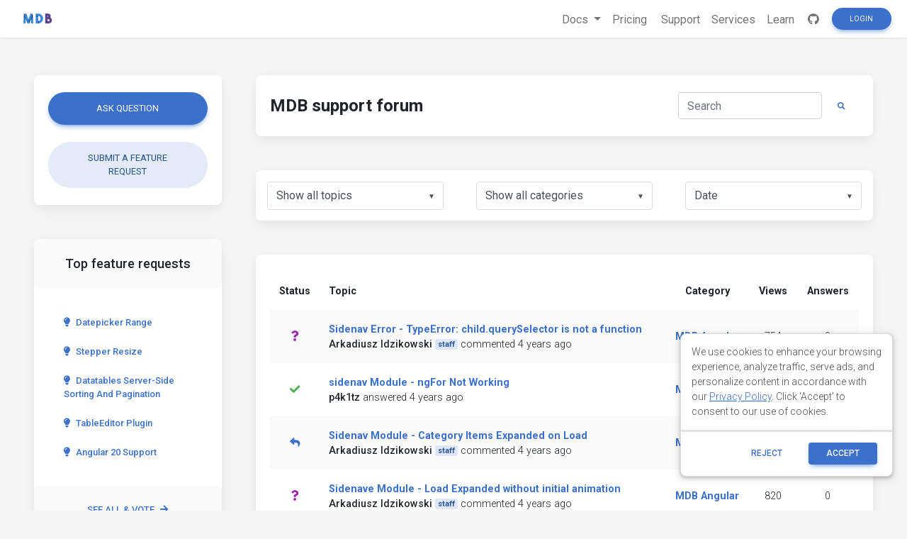

--- FILE ---
content_type: text/html; charset=utf-8
request_url: https://mdbootstrap.com/support/?user=254202
body_size: 6997
content:
<!DOCTYPE html>
<html lang="en">

<head>
  
  

  <title>MDBootstrap support - community forum</title>
  <meta name="viewport" content="width=device-width, initial-scale=1, shrink-to-fit=no">
  <!-- Search Engine -->
  <meta name="description" content="The largest community of Bootstrap developers in the world - place where you can solve your technical problems.">
  <meta name="image" content="https://mdbootstrap.com/img/Marketing/general/resources/small/support.jpg">
  <!-- Schema.org for Google -->
  <meta itemprop="name" content="MDBootstrap support - community forum">
  <meta itemprop="description" content="The largest community of Bootstrap developers in the world - place where you can solve your technical problems.">
  <meta itemprop="image" content="https://mdbootstrap.com/img/Marketing/general/resources/small/support.jpg">
  <!-- Twitter -->
  <meta name="twitter:card" content="summary">
  <meta name="twitter:title" content="MD Bootstrap support - Community Forum">
  <meta name="twitter:description" content="The largest community of Bootstrap developers in the world - place where you can solve your technical problems.">
  <meta name="twitter:site" content="MDBootstrap">
  <meta name="twitter:image:src" content="https://mdbootstrap.com/img/Marketing/general/resources/small/support.jpg">
  <!-- Open Graph general (Facebook, Pinterest & Google+) -->
  <meta name="og:title" content="MDBootstrap support - community forum">
  <meta name="og:description" content="The largest community of Bootstrap developers in the world - place where you can solve your technical problems.">
  <meta name="og:image" content="https://mdbootstrap.com/img/Marketing/general/resources/small/support.jpg">
  <meta name="og:url" content="https://mdbootstrap.com/support">
  <meta name="og:site_name" content="MDBootstrap support - community forum">
  <meta name="og:video" content="https://www.youtube.com/watch?v=cXTThxoywNQ">
  <meta name="fb:admins" content="443467622524287">
  <meta name="og:type" content="website">

  

  <link rel="shortcut icon" href="https://mdbcdn.b-cdn.net/wp-content/themes/mdbootstrap4/favicon.ico" />
  <link rel="stylesheet" href="https://fonts.googleapis.com/css?family=Roboto:300,400,500,700&amp;display=swap">
  <link rel="stylesheet" id="compiled.css-css" href="https://mdbcdn.b-cdn.net/wp-content/themes/mdbootstrap4/docs-app/css/compiled-4.20.0.min.css?ver=4.20.0" type="text/css" media="all">
  <link rel="stylesheet" href="https://mdbcdn.b-cdn.net/support/assets/css/global.css" type="text/css" media="all">
  

  <link rel="canonical" href="https://mdbootstrap.com/support/" />

  <script data-cfasync="false">
    (function(w,d,s,l,i){w[l]=w[l]||[];w[l].push({'gtm.start':
              new Date().getTime(),event:'gtm.js'});var f=d.getElementsByTagName(s)[0],
            j=d.createElement(s),dl=l!='dataLayer'?'&l='+l:'';j.async=true;j.src=
            '//www.googletagmanager.com/gtm.'+'js?id='+i+dl;f.parentNode.insertBefore(j,f);
    })(window,document,'script','dataLayer','GTM-W7MBMN');
  </script>

  <script type="application/ld+json">
    {
      "@context": "https://schema.org",
      "@type": "BreadcrumbList",
      "itemListElement": [{
        "@type": "ListItem",
        "position": 1,
        "name": "MDBootstrap",
        "item": "https://mdbootstrap.com/",
        "image": "https://mdbcdn.b-cdn.net/img/Marketing/mdb-press-pack/mdb-main.webp"
      }, {
        "@type": "ListItem",
        "position": 2,
        "name": "Standard",
        "item": "https://mdbootstrap.com/docs/standard/",
        "image": "https://mdbcdn.b-cdn.net/wp-content/themes/mdbootstrap4/content/en/_mdb5/standard/about/assets/mdb5-about.webp"
      }, {
        "@type": "ListItem",
        "position": 3,
        "name": "Material Design for Bootstrap 5 \u0026 Vanilla JavaScript",
        "item": "https://mdbootstrap.com/docs/standard/",
        "image": "https://mdbcdn.b-cdn.net/wp-content/themes/mdbootstrap4/content/en/_mdb5/standard/pro/_main/assets/mdb5-about-v2.jpg"
      }]
    }
  </script>

  <style>
    .toast.fade:not(.show) {
      display: none !important;
    }
  </style>

  <script async src="https://pagead2.googlesyndication.com/pagead/js/adsbygoogle.js?client=ca-pub-9068607355646785" crossorigin="anonymous"></script>
</head>

<body class="">

  <header>

    <div id="dpl-auth-modal"></div>

    <nav class="navbar fixed-top navbar-expand-md navbar-light white double-nav scrolling-navbar">
      <!-- Navbar links-->
      <div class="mr-auto pl-2">
        <!--jQuery-->
        <!--DC content-->
        <div>
          <a class="navbar-brand mx-2" href="https://mdbootstrap.com/">
            <img src="https://mdbcdn.b-cdn.net/img/logo/mdb-transaprent-noshadows.webp" height="16" alt="" loading="lazy"
              style="margin-top: -3px; height: 16px">
          </a>
        </div>
        <!--/DC content-->
      </div>

      <span id="dpl-navbar-right-buttons-new"></span>

    </nav>

  </header>



  <main class="pt-lg-5">
    <div class="container-fluid px-lg-5">
      <!--Grid row-->
      <div class="row gx-xl-5">

        <!--Grid column-->
        <div class="col-xl-3 col-lg-4 pr-xl-4">

          <div class="card mb-5">
            <div class="card-body">
              <a href="/support/ask-question/ " class="btn btn-primary btn-rounded btn-block mb-4">Ask
                question</a>

                <a href="/support/new-feature-request/ "
                  class="btn btn-secondary btn-rounded btn-block">Submit a feature request</a>
            </div>
          </div>

          
            <!--Card-->
            <div class="card mb-5 d-none d-lg-flex">
              <!-- Card header -->
              <div class="card-header border-0 grey lighten-5 text-center py-4"><strong>
                  <h5 class="mb-0 font-weight-normal">Top feature requests</h5>
                </strong></div>
              <!--Card content-->
              <div class="card-body">
                
                  <a class="btn btn-link text-left btn-rounded text-capitalize d-block px-3 py-2" href="/support/standard/datepicker-range/">
                    <i class="fas fa-lightbulb mr-2"></i>Datepicker range
                  </a>
                
                  <a class="btn btn-link text-left btn-rounded text-capitalize d-block px-3 py-2" href="/support/vue/stepper-resize-3/">
                    <i class="fas fa-lightbulb mr-2"></i>Stepper Resize
                  </a>
                
                  <a class="btn btn-link text-left btn-rounded text-capitalize d-block px-3 py-2" href="/support/standard/datatables-server-side-sorting-and-pagination/">
                    <i class="fas fa-lightbulb mr-2"></i>Datatables server-side sorting and pagination
                  </a>
                
                  <a class="btn btn-link text-left btn-rounded text-capitalize d-block px-3 py-2" href="/support/react/tableeditor-plugin/">
                    <i class="fas fa-lightbulb mr-2"></i>TableEditor Plugin
                  </a>
                
                  <a class="btn btn-link text-left btn-rounded text-capitalize d-block px-3 py-2" href="/support/angular/angular-20-support/">
                    <i class="fas fa-lightbulb mr-2"></i>Angular 20 Support
                  </a>
                
              </div>
              <div class="card-footer py-3 border-0 grey lighten-5 text-center">
                <a href="/support/?type=feature-request" class="btn btn-link btn-rounded my-0 py-2 d-block">
                  See all & vote<i class="fas fa-arrow-right pl-2"></i>
                </a>
              </div>
            </div>
            <!--/.Card-->
          

          <style>
  .alert-services {
    background-color: #3B71CA;
    color: hsl(219, 56.1%, 95%)!important;
    opacity: 0.95;
    max-height: 177px;
    border-radius: 0.5rem;
    min-width: 184px;
    box-shadow: 0 1px 5px 0 rgb(0 0 0 / 21%);
  }

  .alert-services-background {
    border-radius: 0.5rem;
  }
</style>
<a class="card card-image alert-services-background mb-5 d-none d-lg-flex" href="https://mdbootstrap.com/services/" style="min-height:175px;;margin-bottom: 1rem;">
  <!-- Content -->
  <div class="text-white d-flex align-items-center alert-services py-5 px-4">
    <div>
      <p class="fw-bold h5 d-none d-lg-block">FREE CONSULTATION</p>
      <p class="mb-0">Hire our experts to build a dedicated project. We'll analyze your business requirements, for free.</p>
    </div>
  </div>
  <!-- Content -->
</a>

<style>
  .dc-content-animation {
    height: 20px;
    width: 50%;
    display: inline-block;
    animation: placeholderPulse 1s infinite ease-in-out;
    -webkit-animation: placeholderPulse 1s infinite ease-in-out;
  }
  @keyframes placeholderPulse {
    0% {
      background-color: rgba(133, 214, 251, .1);
      color: rgba(133, 214, 251, .1);
    }
    50% {
      background-color: rgba(133, 214, 251, .3);
      color: rgba(133, 214, 251, .3);
    }
    100% {
      background-color: rgba(133, 214, 251, .1);
      color: rgba(133, 214, 251, .1);
    }
  }
</style>
<div class="position-relative mb-5 d-none d-lg-flex" style="min-height:175px;margin-bottom: 1rem;">
  <div class="position-absolute w-100 justify-content-center">
    <div class="border border-info shadow-0 rounded overflow-hidden" style="border-color: rgba(133, 214, 251, .3) !important;">
      <span class="dc-content-animation mx-2 mb-2 mt-3" style="width: 40%;"></span>
      <span class="dc-content-animation mx-2 mb-1" style="width: 70%;"></span>
      <span class="dc-content-animation mx-2 mb-1"></span>
      <span class="dc-content-animation mx-2 mb-1" style="width: 80%;"></span>
      <span class="dc-content-animation mx-2 mb-1" style="width: 70%;"></span>
    </div>
  </div>
  
  <div id="gtmDC-scroll-unlogged" style="min-height:1px;width:100%"></div>
  
</div>




        </div>
        <!--Grid column-->

        <!--Grid column-->
        <div class="col-xl-9 col-lg-8 mb-4 pl-xl-4">
          <!--Section: Action elements-->
          <section class="mb-5">
              <!--Card-->
              <div class="card">
              <!--Card content-->
              <div class="card-body d-flex justify-content-between align-items-center">

                <h1 class="h4 font-weight-bold">MDB support forum</h1>

                <form id="filter-questions-form" class="d-none d-lg-flex justify-content-center" action="">
                  <!-- Default input -->
                  <input type="search" name="qs" placeholder="Search" aria-label="Search" id="search-input"
                    class="form-control" value="" />
                  <button class="btn btn-link btn-rounded btn-sm my-0 px-3" type="submit">
                    <i class="fas fa-search"></i>
                  </button>
                </form>
              </div>
            </div>
            <!--/.Card-->
          </section>
          <!--Section: Action elements-->
          <!--Section: Topics-->
          <section>
            <!--Top Table UI-->
            <div class="card pt-3 px-2 mb-5 d-none d-lg-block">
              <!--Grid row-->
              <div class="row">
                <!--Grid column-->
                <div class="col-md-4">
                  <!--Blue select-->
                  <select id="status-filter" class="mdb-select md-form md-outline mx-2 my-0">
                    <option value="" disabled>
                      Filter
                    </option>
                    
                      <option value="" >
                        Show all topics
                      </option>
                    
                      <option value="open" >
                        Opened
                      </option>
                    
                      <option value="answered" >
                        Answered
                      </option>
                    
                      <option value="resolved" >
                        Resolved
                      </option>
                    
                      <option value="closed" >
                        Closed
                      </option>
                    
                  </select>
                  <!--/Blue select-->
                </div>
                <!--Grid column-->
                <!--Grid column-->
                <div class="col-md-4">
                  <!--Blue select-->
                  <select id="category-filter" class="mdb-select md-form md-outline mx-2 my-0">
                    <option value="" disabled>
                      Choose Category
                    </option>
                    
                      <option value="" data-url="/support"  selected>
                        Show all categories
                      </option>
                    
                      <option value="standard" data-url="/support/cat/standard" >
                        MDB Standard
                      </option>
                    
                      <option value="angular" data-url="/support/cat/angular" >
                        MDB Angular
                      </option>
                    
                      <option value="react" data-url="/support/cat/react" >
                        MDB React
                      </option>
                    
                      <option value="vue" data-url="/support/cat/vue" >
                        MDB Vue
                      </option>
                    
                      <option value="jquery" data-url="/support/cat/jquery" >
                        MDB jQuery
                      </option>
                    
                      <option value="cli" data-url="/support/cat/cli" >
                        MDB CLI / MDB GO
                      </option>
                    
                      <option value="builder" data-url="/support/cat/builder" >
                        MDB Builder
                      </option>
                    
                      <option value="general" data-url="/support/cat/general" >
                        General Bootstrap questions
                      </option>
                    
                      <option value="other" data-url="/support/cat/other" >
                        Other
                      </option>
                    
                      <option value="twe" data-url="/support/cat/twe" >
                        TW Elements
                      </option>
                    
                      <option value="customer-support" data-url="/support/cat/customer-support" >
                        Customer Support
                      </option>
                    
                  </select>
                  <!--/Blue select-->
                </div>
                <!--Grid column-->
                <!--Grid column-->
                <div class="col-md-4">
                  <!--Blue select-->
                  <select id="sort-filter" class="mdb-select md-form md-outline mx-2 my-0">
                    <option value="" disabled selected>
                      Sort by
                    </option>
                    
                      <option value="date"  selected>
                        Date
                      </option>
                    
                      <option value="views" >
                        Views
                      </option>
                    
                      <option value="answers" >
                        Answers
                      </option>
                    
                      <option value="activity" >
                        Last activity
                      </option>
                    
                  </select>
                  <!--/Blue select-->
                </div>
                <!--Grid column-->
              </div>
              <!--Grid row-->
              
            </div>
            <!--Top Table UI-->
            <!--Card-->
            <div class="card mb-4">
              <!--Card content-->
              <div class="card-body">
                

                
                <!--Table-->
                <div class="table-responsive">
                  <table class="table table-hover table-borderless table-forum table-striped text-center align-middle text-nowrap">
                    <!--Table head-->
                    <thead>
                    <tr>
                      <th class="font-weight-bold d-none d-lg-table-cell">Status</th>
                      <th class="font-weight-bold text-left">Topic</th>
                      <th class="font-weight-bold d-none d-lg-table-cell">Category</th>
                      <th class="font-weight-bold d-none d-lg-table-cell">Views</th>
                      <th class="font-weight-bold d-none d-lg-table-cell">Answers</th>
                      
                    </tr>
                    </thead>
                    <!--Table head-->
                    <!--Table body-->
                    <tbody>
                    
                      <tr>
                        <th scope="row" class="align-middle d-none d-lg-table-cell">
                          
                          
                            <i class="fas fa-question purple-text" data-toggle="tooltip" data-placement="top" title="Opened"></i>
                          
                        </th>
                        <td class="text-left align-middle">
                          <div class="d-flex align-items-center text-wrap">
                            
                            <a href="/support/angular/sidenav-error-typeerror-child-queryselector-is-not-a-function/" class="font-weight-bold">
                              Sidenav Error - TypeError: child.querySelector is not a function
                            </a>
                          </div>
                          <div class="d-flex align-items-center">
                            
                              <strong class="mr-1">
                                Arkadiusz Idzikowski
                              </strong>
                              
                                <span class="badge badge-primary mr-1">
                                  staff
                                </span>
                              
                            
                            <span title="10/20/2021, 12:11:31 PM">
                              commented 4 years ago
                            </span>
                          </div>
                        </td>
                        <td class="align-middle d-none d-lg-table-cell">
                          <a href="/support/cat/angular/" class="font-weight-bold">
                            MDB Angular
                          </a>
                        </td>
                        <td class="align-middle d-none d-lg-table-cell">
                          754
                        </td>
                        <td class="align-middle d-none d-lg-table-cell">
                          0
                        </td>
                        
                      </tr>
                    
                      <tr>
                        <th scope="row" class="align-middle d-none d-lg-table-cell">
                          
                          
                            <i class="fas fa-check green-text" data-toggle="tooltip" data-placement="top" title="Resolved"></i>
                          
                        </th>
                        <td class="text-left align-middle">
                          <div class="d-flex align-items-center text-wrap">
                            
                            <a href="/support/angular/sidenav-module-ngfor-not-working/" class="font-weight-bold">
                              sidenav Module - ngFor Not Working
                            </a>
                          </div>
                          <div class="d-flex align-items-center">
                            
                              <strong class="mr-1">
                                p4k1tz
                              </strong>
                              
                            
                            <span title="10/12/2021, 10:09:00 PM">
                              answered 4 years ago
                            </span>
                          </div>
                        </td>
                        <td class="align-middle d-none d-lg-table-cell">
                          <a href="/support/cat/angular/" class="font-weight-bold">
                            MDB Angular
                          </a>
                        </td>
                        <td class="align-middle d-none d-lg-table-cell">
                          900
                        </td>
                        <td class="align-middle d-none d-lg-table-cell">
                          1
                        </td>
                        
                      </tr>
                    
                      <tr>
                        <th scope="row" class="align-middle d-none d-lg-table-cell">
                          
                          
                            <i class="fas fa-reply text-primary" data-toggle="tooltip" data-placement="top" title="Answered"></i>
                          
                        </th>
                        <td class="text-left align-middle">
                          <div class="d-flex align-items-center text-wrap">
                            
                            <a href="/support/angular/sidenav-module-category-items-expanded-on-load/" class="font-weight-bold">
                              Sidenav Module - Category Items Expanded on Load
                            </a>
                          </div>
                          <div class="d-flex align-items-center">
                            
                              <strong class="mr-1">
                                Arkadiusz Idzikowski
                              </strong>
                              
                                <span class="badge badge-primary mr-1">
                                  staff
                                </span>
                              
                            
                            <span title="10/14/2021, 10:28:49 AM">
                              commented 4 years ago
                            </span>
                          </div>
                        </td>
                        <td class="align-middle d-none d-lg-table-cell">
                          <a href="/support/cat/angular/" class="font-weight-bold">
                            MDB Angular
                          </a>
                        </td>
                        <td class="align-middle d-none d-lg-table-cell">
                          891
                        </td>
                        <td class="align-middle d-none d-lg-table-cell">
                          1
                        </td>
                        
                      </tr>
                    
                      <tr>
                        <th scope="row" class="align-middle d-none d-lg-table-cell">
                          
                          
                            <i class="fas fa-question purple-text" data-toggle="tooltip" data-placement="top" title="Opened"></i>
                          
                        </th>
                        <td class="text-left align-middle">
                          <div class="d-flex align-items-center text-wrap">
                            
                            <a href="/support/angular/sidenave-module-load-expanded-without-initial-animation/" class="font-weight-bold">
                              Sidenave Module - Load Expanded without initial animation
                            </a>
                          </div>
                          <div class="d-flex align-items-center">
                            
                              <strong class="mr-1">
                                Arkadiusz Idzikowski
                              </strong>
                              
                                <span class="badge badge-primary mr-1">
                                  staff
                                </span>
                              
                            
                            <span title="10/14/2021, 10:33:09 AM">
                              commented 4 years ago
                            </span>
                          </div>
                        </td>
                        <td class="align-middle d-none d-lg-table-cell">
                          <a href="/support/cat/angular/" class="font-weight-bold">
                            MDB Angular
                          </a>
                        </td>
                        <td class="align-middle d-none d-lg-table-cell">
                          820
                        </td>
                        <td class="align-middle d-none d-lg-table-cell">
                          0
                        </td>
                        
                      </tr>
                    
                    </tbody>
                    <!--Table body-->
                  </table>
                </div>
                <!--Table-->
                <hr>
                <!--Bottom Table UI-->
                <div class="d-flex justify-content-center">
                  <nav class="my-2 pt-2">
                    <ul class="pagination pagination-circle mb-0">

                      

                      <!--First-->
                      <li class="page-item disabled clearfix d-none d-md-block">
                        <a  class="page-link">First</a>
                      </li>
                      <!--Arrow left-->
                      <li class="page-item disabled">
                        <a  class="page-link"
                           aria-label="Previous">
                          <span aria-hidden="true">&laquo;</span>
                          <span class="sr-only">Previous</span>
                        </a>
                      </li>
                      <!--Numbers-->
                      
                        <li class="page-item active">
                          <a href="/support/page/1?user=254202" class="page-link">
                            1
                          </a>
                        </li>
                      
                      <!--Arrow right-->
                      <li class="page-item disabled">
                        <a 
                           class="page-link" aria-label="Next">
                          <span aria-hidden="true">&raquo;</span>
                          <span class="sr-only">Next</span>
                        </a>
                      </li>
                      <!--First-->
                      <li class="page-item disabled clearfix d-none d-md-block">
                        <a  class="page-link">Last</a>
                      </li>
                    </ul>
                  </nav>
                </div>
                <!--Bottom Table UI-->
                
              </div>
            </div>
            <!--/.Card-->
          </section>
          <!--Section: Topics-->
        </div>
        <!--Grid column-->
      </div>
      <!--Grid row-->
    </div>
  </main>

  <!-- Modal: modalSnippetSettings -->
<div class="modal fade" id="modalSnippetSettings" tabindex="-1" role="dialog" aria-labelledby="exampleModalLabel" aria-hidden="true">
  <div class="modal-dialog modal-lg" role="document">

    <!-- Modal content -->
    <div class="modal-content">

      <div id="snippets-settings-preloader" class="checkout-preloader-container d-none">
        <div class="preloader-wrapper big active">
          <div class="spinner-layer spinner-blue-only">
            <div class="circle-clipper left">
              <div class="circle"></div>
            </div>
            <div class="gap-patch">
              <div class="circle"></div>
            </div>
            <div class="circle-clipper right">
              <div class="circle"></div>
            </div>
          </div>
        </div>
      </div>

      <!-- Modal header -->
      <div class="modal-header">
        <h5 class="modal-title" id="settings-modal">Snippet settings</h5>
        <button type="button" class="close" data-dismiss="modal" aria-label="Close">
          <span aria-hidden=true>&times;</span>
        </button>
      </div>
      <!-- Modal body -->
      <div class="modal-body">

        <!--Grid row-->
        <div class="row">

          <!--Grid column-->
          <div class="col-md-6 mb-4">

            <!--Name-->
            <select class="browser-default custom-select" id="snippet-package-technology">
              <option value="" disabled>MDB Technology</option>
            </select>

            <!--Name-->
            <select class="browser-default custom-select mt-2" id="snippet-package-version">
              <option value="" disabled>MDB Version</option>
            </select>

            <!--Grid row-->
            <div class="row mt-2">

              <!--Grid column-->
              <div class="col-md-7 mb-4">

                <!--Name-->
                <select class="browser-default custom-select md-selected" id="snippet-package-type">
                  <option value="" disabled>Type</option>
                </select>

              </div>
              <!--Grid column-->

              <!--Grid column-->
              <div class="col-md-5 mb-4">

                <a role="button" class="btn btn-info btn-md" target="_blank" id="go-pro">Go Pro</a>

              </div>
              <!--Grid column-->

            </div>
            <!--Grid row-->

            <div class="switch mb-2">
              <label>
                Public
                <input id="snippet-status" type="checkbox">
                <span class="lever"></span> Private
              </label>
            </div>

          </div>
          <!--Grid column-->

          <!--Grid column-->
          <div class="col-md-6 mb-4">

            <!-- Snippet title -->
            <input type="text" class="form-control mb-3" id="snippet-title" placeholder="Snippet title">

            <!-- Snippet description -->
            <div class="form-group">
              <textarea class="form-control" id="snippet-description" rows="5" placeholder="Snippet description"></textarea>
            </div>

            <!-- Snippet tags -->
            <div class="chips chips-initial chips-autocomplete mb-0" id="snippet-tag-input"></div>
            <span id="tags-invalid-feedback" class="small red-text d-none">You can add max. 10 tags with min. length of 2 each</span>

          </div>
          <!--Grid column-->

        </div>
        <!--Grid row-->

      </div>

      <!-- Modal footer -->
      <div class="modal-footer">
        <button type="button" class="btn btn-outline-elegant" data-dismiss="modal">Close</button>
        <a role="button" class="btn btn-info" id="save-snippet-settings" data-action="forum_snippet" data-user-nicename="">Create</a>
      </div>
    </div>
    <!-- Modal content -->
  </div>
</div>
<!-- Modal: modalSnippetSettings -->

<!-- Footer -->
<footer id="footer" style="background-color: hsl(216, 25%, 95.1%)">
  <!-- Grid container -->
  <div class="container p-5 text-center">

    <p class="">
      Get useful tips & free resources directly to your inbox along with exclusive subscriber-only content.
    </p>
    <a href="https://mdbcdn.b-cdn.net/newsletter/" class="btn btn-primary btn-md rounded">JOIN OUR
      MAILING LIST NOW<i class="fas fa-angle-double-right ml-2"></i></a>

  </div>
  <!-- Grid container -->

  <!-- Copyright -->
  <div class="footer-copyright text-center p-3" style="background-color: hsl(216, 25%, 90%);">
    &copy;
    <?php echo date('Y'); ?> Copyright:
    <a class="py-3 font-weight-normal" href="https://mdbcdn.b-cdn.net/">
      MDBootstrap.com
    </a>
  </div>
  <!--/.Copyright -->
</footer>
<!--/.Footer-->

<span id="dpl-mdb5-cookies-modal"></span>

<script src="https://code.jquery.com/jquery-3.6.0.min.js" integrity="sha256-/xUj+3OJU5yExlq6GSYGSHk7tPXikynS7ogEvDej/m4=" crossorigin="anonymous"></script>
<script type="text/javascript" src="https://mdbcdn.b-cdn.net/wp-content/themes/mdbootstrap4/docs-app/js/bundles/4.20.0/compiled.8.min.js?ver=4.20.0"></script>
<script type="text/javascript" src="https://mdbcdn.b-cdn.net/wp-content/themes/mdbootstrap4/js/footer-functions.js?ver=4.20.0-update.8"></script>
<script type="text/javascript" src="https://mdbcdn.b-cdn.net/wp-content/themes/mdbootstrap4/docs-app/js/dist/dpl.min.js?ver=4.20.0"></script>



<script type="text/javascript" src="https://mdbcdn.b-cdn.net/support/assets/js/global.js"></script>

  <script type="text/javascript" src="https://mdbcdn.b-cdn.net/support/assets/js/questions.js"></script>


<script>var currentUser = '{"id":0,"email":"","nicename":"","displayName":"","status":"FREE","roleName":"","supportScore":0,"avatar":"","subscription":null}';</script>
<script type="text/javascript" src="https://mdbcdn.b-cdn.net/support/assets/js/snippets.js"></script>

<script>
  const CONFIG = {
    docsApiUrl: "/api/docs"
  };
  const ajax_url = "/wp-admin/admin-ajax.php";

  const supportedLanguages = {
    en: {
      flag: 'united kingdom',
      name: 'English'
    },
    cn: {
      flag: 'china',
      name: '中文'
    }
  };

  function getSiteLanguage() {
    const [, language] = location.pathname.split('/');
    switch (language) {
      case 'cn':
        return 'cn';
      case 'es':
        return 'cn';
      default:
        return 'en';
    }
  }

  function getCurrentTechnology(url) {
    const currentUrl = url || location.pathname;
    switch (true) {
      case (currentUrl.indexOf('/docs/standard') === 0):
        return 'standard';
      case (currentUrl.indexOf('/docs/b5/angular') === 0):
        return 'b5-angular';
      case (currentUrl.indexOf('/docs/b5/react') === 0):
        return 'b5-react';
      case (currentUrl.indexOf('/docs/b5/vue') === 0):
        return 'b5-vue';
      case (currentUrl.indexOf('/docs/b4/jquery') === 0):
        return 'jquery';
      case (currentUrl.indexOf('/docs/angular') === 0):
        return 'angular';
      case (currentUrl.indexOf('/docs/react') === 0):
        return 'react';
      case (currentUrl.indexOf('/docs/vue') === 0):
        return 'vue';
    }
  }

  function getCookie(name) {
    const decodedCookie = decodeURIComponent(document.cookie);
    const cookies = decodedCookie.split(';');

    for (let i = 0; i < cookies.length; i++) {
      let cookie = cookies[i];
      while (cookie.charAt(0) === ' ') {
        cookie = cookie.substring(1);
      }
      if (cookie.indexOf(name) === 0) {
        return cookie.substring(name.length, cookie.length);
      }
    }

    return null;
  }
</script>

</body>



--- FILE ---
content_type: text/html; charset=utf-8
request_url: https://www.google.com/recaptcha/api2/aframe
body_size: 138
content:
<!DOCTYPE HTML><html><head><meta http-equiv="content-type" content="text/html; charset=UTF-8"></head><body><script nonce="m-dPvqbNOLWDf9J6rPxtXQ">/** Anti-fraud and anti-abuse applications only. See google.com/recaptcha */ try{var clients={'sodar':'https://pagead2.googlesyndication.com/pagead/sodar?'};window.addEventListener("message",function(a){try{if(a.source===window.parent){var b=JSON.parse(a.data);var c=clients[b['id']];if(c){var d=document.createElement('img');d.src=c+b['params']+'&rc='+(localStorage.getItem("rc::a")?sessionStorage.getItem("rc::b"):"");window.document.body.appendChild(d);sessionStorage.setItem("rc::e",parseInt(sessionStorage.getItem("rc::e")||0)+1);localStorage.setItem("rc::h",'1769268022044');}}}catch(b){}});window.parent.postMessage("_grecaptcha_ready", "*");}catch(b){}</script></body></html>